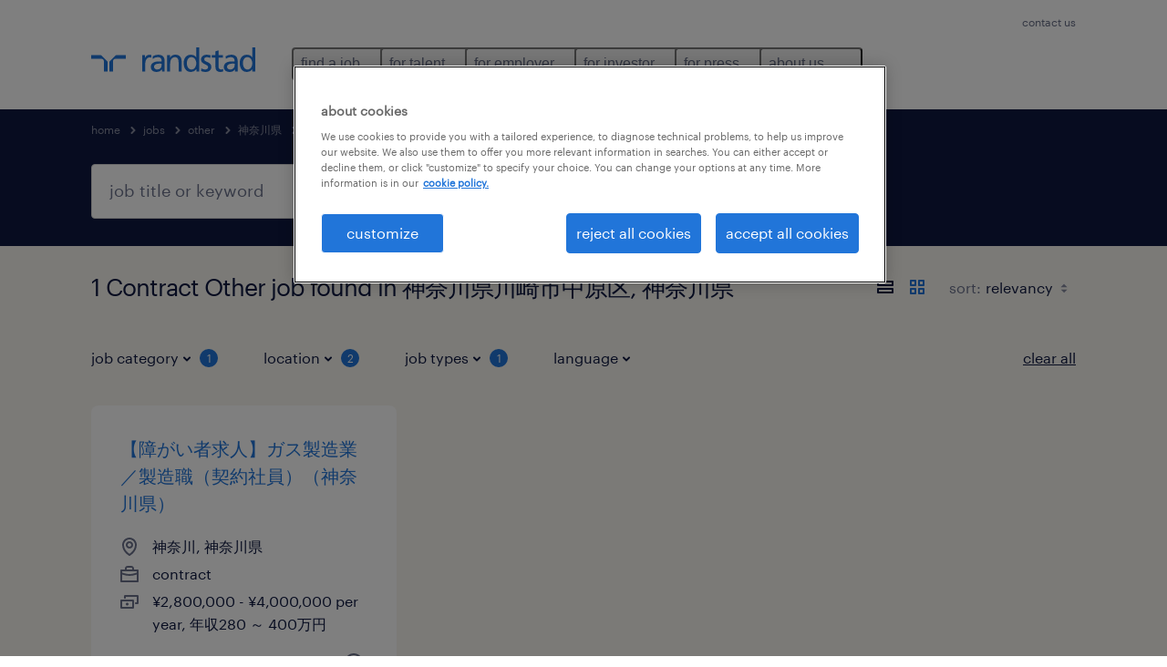

--- FILE ---
content_type: text/css; charset=UTF-8
request_url: https://www.randstad.com/search-app/rel/assets/css/themes/randstad.css?v=1768319970845
body_size: 4314
content:
/* ==========================================================================
   Primitives and non-theme dependant variables
   ========================================================================== */
[data-rel-theme] {
  --color-alpha-crimson-10: #e00f0f1a;
  --color-alpha-eucalyptus-10: #257f561a;
  --color-alpha-grey-10: #d7d7d71a;
  --color-alpha-grey-30: #d7d7d74d;
  --color-alpha-imperial-red-30: #e954544d;
  --color-alpha-mantis-30: #74c3654d;
  --color-alpha-mariner-10: #2175d91a;
  --color-alpha-mariner-30: #2175d94d;
  --color-alpha-mariner-5: #2175d90d;
  --color-alpha-mariner-70: #2175d9b2;
  --color-alpha-white-10: #ffffff1a;
  --color-alpha-white-20: #ffffff33;
  --color-alpha-white-30: #ffffff4d;
  --color-alpha-white-50: #ffffff80;
  --color-alpha-white-70: #ffffffb2;
  --color-alpha-zodiac-blue-10: #0f19411a;
  --color-alpha-zodiac-blue-30: #0f19414d;
  --color-alpha-zodiac-blue-5: #0f19410d;
  --color-alpha-zodiac-blue-70: #0f1941b2;
  --color-aqua-400: #99ffff;
  --color-aqua-600: #00cccc;
  --color-aqua-default: #00ffff;
  --color-black-default: #000000;
  --color-california-50: #fff8e7;
  --color-california-700: #8c6409;
  --color-california-default: #ffb511;
  --color-carribean-green-default: #00c686;
  --color-chartreuse-400: #f0ff66;
  --color-chartreuse-600: #b8cc00;
  --color-chartreuse-default: #e6ff00;
  --color-cinnabar-default: #e74536;
  --color-crimson-25: #fdf3f3;
  --color-crimson-default: #e00f0f;
  --color-eucalyptus-25: #f4f9f7;
  --color-eucalyptus-default: #257f56;
  --color-grey-100: #f7f7f7;
  --color-grey-200: #efefef;
  --color-grey-600: #979797;
  --color-grey-default: #d7d7d7;
  --color-hippie-blue-200: #e1edf0;
  --color-hippie-blue-300: #c3dbe1;
  --color-hippie-blue-400: #a4c8d1;
  --color-hippie-blue-600: #466c85;
  --color-hippie-blue-700: #344f6e;
  --color-hippie-blue-800: #233357;
  --color-hippie-blue-default: #68a4b3;
  --color-imperial-red-default: #e95454;
  --color-mantis-50: #f1f9f0;
  --color-mantis-default: #74c365;
  --color-mariner-100: #d3e2f7;
  --color-mariner-200: #a6c8f0;
  --color-mariner-300: #7aace8;
  --color-mariner-400: #4e91e1;
  --color-mariner-50: #e8f1fb;
  --color-mariner-600: #175197;
  --color-mariner-700: #124077;
  --color-mariner-800: #0d2f57;
  --color-mariner-accessible: #1e6bc7;
  --color-mariner-default: #2175d9;
  --color-purple-default: #8800b9;
  --color-science-blue-400: #336de6;
  --color-science-blue-600: #003ab3;
  --color-science-blue-default: #0049e0;
  --color-spring-wood-200: #fcfbf9;
  --color-spring-wood-600: #dedcd8;
  --color-spring-wood-default: #f7f5f0;
  --color-sun-default: #ffb511;
  --color-white-default: #ffffff;
  --color-zodiac-blue-100: #cfd1d9;
  --color-zodiac-blue-200: #9fa3b3;
  --color-zodiac-blue-300: #656c85;
  --color-zodiac-blue-400: #3e4767;
  --color-zodiac-blue-50: #e7e8ec;
  --color-zodiac-blue-600: #0a1029;
  --color-zodiac-blue-700: #080e24;
  --color-zodiac-blue-800: #060a1a;
  --color-zodiac-blue-900: #040610;
  --color-zodiac-blue-default: #0f1941;

  /* string */
  --text-font-default: Graphik, Tahoma, sans-serif;
  --text-font-weight-default: 400;

  /* spacing */
  --spacing-01: 4px;
  --spacing-02: 8px;
  --spacing-03: 12px;
  --spacing-04: 16px;
  --spacing-06: 24px;
  --spacing-08: 32px;
  --spacing-10: 40px;
  --spacing-12: 48px;
  --spacing-16: 64px;
  --spacing-20: 80px;
  --spacing-24: 96px;
  --spacing-32: 128px;
  --spacing-desktop-viewport-margin: 180px;

  /* radius */
  --radius-01: 4px;
  --radius-02: 8px;
  --radius-03: 12px;
  --radius-full: 999px;

  /* typography */
  --text-heading-2xl-letter-spacing: -4px;
  --text-heading-2xl-line-height: 80px;
  --text-heading-2xl-size: 80px;
  --text-heading-2xs-letter-spacing: 0px;
  --text-heading-2xs-size: 18px;
  --text-heading-2xs-line-height: 24px;
  --text-heading-lg-letter-spacing: -2px;
  --text-heading-lg-size: 40px;
  --text-heading-lg-line-height: 48px;
  --text-heading-md-letter-spacing: -1px;
  --text-heading-md-size: 32px;
  --text-heading-md-line-height: 36px;
  --text-heading-sm-letter-spacing: -1px;
  --text-heading-sm-size: 24px;
  --text-heading-sm-line-height: 32px;
  --text-heading-xl-letter-spacing: -3px;
  --text-heading-xl-size: 60px;
  --text-heading-xl-line-height: 64px;
  --text-heading-xs-letter-spacing: 0px;
  --text-heading-xs-size: 20px;
  --text-heading-xs-line-height: 24px;
  --text-paragraph-default-letter-spacing: 0px;
  --text-paragraph-default-size: 18px;
  --text-paragraph-default-line-height: 32px;
  --text-paragraph-lg-letter-spacing: 0px;
  --text-paragraph-lg-size: 20px;
  --text-paragraph-lg-line-height: 24px;
  --text-paragraph-md-letter-spacing: 0px;
  --text-paragraph-md-size: 16px;
  --text-paragraph-md-line-height: 24px;
  --text-paragraph-sm-letter-spacing: 0px;
  --text-paragraph-sm-size: 14px;
  --text-paragraph-sm-line-height: 24px;
  --text-paragraph-xs-letter-spacing: 0px;
  --text-paragraph-xs-size: 12px;
  --text-paragraph-xs-line-height: 16px;
  --text-heading-2xl-font: var(--text-font-default);
  --text-heading-2xl-font-weight: var(--text-font-weight-default);
  --text-heading-2xs-font: var(--text-font-default);
  --text-heading-2xs-font-weight: var(--text-font-weight-default);
  --text-heading-lg-font: var(--text-font-default);
  --text-heading-lg-font-weight: var(--text-font-weight-default);
  --text-heading-md-font: var(--text-font-default);
  --text-heading-md-font-weight: var(--text-font-weight-default);
  --text-heading-sm-font: var(--text-font-default);
  --text-heading-sm-font-weight: var(--text-font-weight-default);
  --text-heading-xl-font: var(--text-font-default);
  --text-heading-xl-font-weight: var(--text-font-weight-default);
  --text-heading-xs-font: var(--text-font-default);
  --text-heading-xs-font-weight: var(--text-font-weight-default);
  --text-paragraph-default-font: var(--text-font-default);
  --text-paragraph-default-font-weight: var(--text-font-weight-default);
  --text-paragraph-lg-font: var(--text-font-default);
  --text-paragraph-lg-font-weight: var(--text-font-weight-default);
  --text-paragraph-md-font: var(--text-font-default);
  --text-paragraph-md-font-weight: var(--text-font-weight-default);
  --text-paragraph-sm-font: var(--text-font-default);
  --text-paragraph-sm-font-weight: var(--text-font-weight-default);
  --text-paragraph-xs-font: var(--text-font-default);
  --text-paragraph-xs-font-weight: var(--text-font-weight-default);

  /* components - REL */

  /* mega menu */
  --c_megamenu-logo-height: 20px;
  --c_megamenu-logo-height-lg: 27px;
  --c_megamenu-logo-width: 127px;
  --c_megamenu-logo-width-lg: 180px;
  --c_megamenu-l2-max-width-lg: 180px;
  --c_megamenu-myenv-btn-max-width: 200px;

  /* components - Orbit */

  --components-button-height-loader-container: 32px;
  --components-button-padding-lg-bottom: var(--spacing-03);
  --components-button-padding-lg-top: var(--spacing-03);
  --components-button-padding-lg-left: var(--spacing-06);
  --components-button-padding-lg-right: var(--spacing-06);
  --components-button-padding-md-bottom: var(--spacing-01);
  --components-button-padding-md-top: var(--spacing-01);
  --components-button-padding-md-left: var(--spacing-03);
  --components-button-padding-md-right: var(--spacing-03);
  --components-button-rounded-default: var(--radius-01);
  --components-button-rounded-focus: 7px;
  --components-button-shadow-y-hover: 0px;
  --components-button-shadow-y-idle: 0px;
  --components-button-shadow-y-pressed: 0px;
  --components-button-typography-letter-spacing: 0px;
  --components-button-typography-size: 18px;
  --components-button-typography-line-height: 32px;
  --components-forms-height-input-min: 56px;
  --components-forms-padding-input-top-bottom: var(--spacing-02);
  --components-forms-padding-input-left-right: var(--spacing-04);
  --effect-shadow-spread: 4px;
  /* string */
  --components-button-typography-font: var(--text-font-default);
  --components-button-typography-font-weight: var(--text-font-weight-default);
  --components-forms-size-checkbon-icon: 20;
  --system-brand: Randstad;
}

/* ==========================================================================
   Theme 'light default'
   ========================================================================== */
[data-rel-theme='light-default'] {
  /* Orbit Styleguide
   ========================================================================== */
  --background-default: var(--color-white-default);
  --background-container-01: var(--color-mariner-default);
  --background-container-02: var(--color-zodiac-blue-default);
  --background-container-03: var(--color-spring-wood-default);
  --background-container-04: var(--color-mariner-100);
  --background-feedback-error: var(--color-crimson-default);
  --background-feedback-error-inverse: var(--color-crimson-25);
  --background-feedback-info: var(--color-mariner-default);
  --background-feedback-info-inverse: var(--color-mariner-50);
  --background-feedback-success: var(--color-eucalyptus-default);
  --background-feedback-success-inverse: var(--color-eucalyptus-25);
  --background-feedback-warning: var(--color-california-default);
  --background-feedback-warning-inverse: var(--color-california-50);
  --border-accent: var(--color-zodiac-blue-default);
  --border-bg-error-inverse: var(--color-crimson-default);
  --border-bg-info-inverse: var(--color-mariner-default);
  --border-bg-success-inverse: var(--color-eucalyptus-default);
  --border-bg-warning-inverse: var(--color-california-default);
  --border-default: var(--color-grey-default);
  --border-link-focus-ring: var(--color-mariner-default);
  --icon-on-bg-container-01: var(--color-white-default);
  --icon-on-bg-container-01-accent: var(--color-zodiac-blue-default);
  --icon-on-bg-container-02: var(--color-white-default);
  --icon-on-bg-container-02-accent: var(--color-aqua-default);
  --icon-on-bg-container-03: var(--color-zodiac-blue-default);
  --icon-on-bg-container-03-accent: var(--color-zodiac-blue-default);
  --icon-on-bg-container-04: var(--color-zodiac-blue-default);
  --icon-on-bg-container-04-accent: var(--color-mariner-default);
  --icon-on-bg-default-accent: var(--color-mariner-default);
  --icon-on-bg-default-default: var(--color-zodiac-blue-default);
  --icon-on-bg-default-subtle: var(--color-zodiac-blue-300);
  --icon-on-bg-feedback-error: var(--color-white-default);
  --icon-on-bg-feedback-error-inverse: var(--color-crimson-default);
  --icon-on-bg-feedback-info: var(--color-white-default);
  --icon-on-bg-feedback-info-inverse: var(--color-mariner-default);
  --icon-on-bg-feedback-success: var(--color-white-default);
  --icon-on-bg-feedback-success-inverse: var(--color-eucalyptus-default);
  --icon-on-bg-feedback-warning: var(--color-zodiac-blue-default);
  --icon-on-bg-feedback-warning-inverse: var(--color-california-default);
  --text-on-bg-container-01: var(--color-white-default);
  --text-on-bg-container-01-accent: var(--color-black-default);
  --text-on-bg-container-02: var(--color-white-default);
  --text-on-bg-container-02-accent: var(--color-aqua-default);
  --text-on-bg-container-03: var(--color-zodiac-blue-default);
  --text-on-bg-container-03-accent: var(--color-zodiac-blue-default);
  --text-on-bg-container-03-subtle: var(--color-zodiac-blue-300);
  --text-on-bg-container-04: var(--color-zodiac-blue-default);
  --text-on-bg-container-04-accent: var(--color-zodiac-blue-default);
  --text-on-bg-default-accent: var(--color-mariner-default);
  --text-on-bg-default-default: var(--color-zodiac-blue-default);
  --text-on-bg-default-large-text: var(--color-mariner-default);
  --text-on-bg-default-link-hover: var(--color-mariner-600);
  --text-on-bg-default-link-idle: var(--color-mariner-default);
  --text-on-bg-default-link-pressed: var(--color-mariner-default);
  --text-on-bg-default-subtle: var(--color-zodiac-blue-300);
  --text-on-bg-feedback-error: var(--color-white-default);
  --text-on-bg-feedback-error-inverse: var(--color-zodiac-blue-default);
  --text-on-bg-feedback-error-inverse-accent: var(--color-crimson-default);
  --text-on-bg-feedback-info: var(--color-white-default);
  --text-on-bg-feedback-info-inverse: var(--color-zodiac-blue-default);
  --text-on-bg-feedback-info-inverse-accent: var(--color-mariner-default);
  --text-on-bg-feedback-success: var(--color-white-default);
  --text-on-bg-feedback-success-inverse: var(--color-zodiac-blue-default);
  --text-on-bg-feedback-success-inverse-accent: var(--color-eucalyptus-default);
  --text-on-bg-feedback-warning: var(--color-zodiac-blue-default);
  --text-on-bg-feedback-warning-inverse: var(--color-zodiac-blue-default);
  --text-on-bg-feedback-warning-inverse-accent: var(--color-california-700);

  /* Orbit Design Kit
   ========================================================================== */
  --bg-backdrop: var(--color-alpha-zodiac-blue-70);
  --bg-be-filled-active-idle: var(--color-mariner-default);
  --bg-be-filled-active-idle-variant: var(--color-zodiac-blue-default);
  --bg-be-filled-unactive-idle: var(--color-grey-default);
  --bg-primary-disabled: var(--color-grey-default);
  --bg-primary-focus: var(--color-mariner-default);
  --bg-primary-hover: var(--color-mariner-600);
  --bg-primary-idle: var(--color-mariner-default);
  --bg-primary-pressed: var(--color-mariner-700);
  --bg-secondary-disabled: var(--color-grey-default);
  --bg-secondary-focus: #1e6bc700;
  --bg-secondary-hover: var(--color-mariner-default);
  --bg-secondary-idle: #1e6bc700;
  --bg-secondary-pressed: var(--color-mariner-600);
  --bg-tertiary-disabled: #d7d7d700;
  --bg-tertiary-focus: #1e6bc700;
  --bg-tertiary-hover: var(--color-alpha-mariner-5);
  --bg-tertiary-idle: #1e6bc700;
  --bg-tertiary-pressed: var(--color-alpha-mariner-10);
  --bg-trigger-active: var(--color-alpha-zodiac-blue-10);
  --bg-trigger-disabled: var(--color-alpha-zodiac-blue-5);
  --bg-trigger-focus: #0f194100;
  --bg-trigger-hover: var(--color-alpha-zodiac-blue-5);
  --bg-trigger-idle: #0f194100;
  --bg-trigger-pressed: var(--color-alpha-zodiac-blue-10);
  --border-be-filled-active-hover: var(--color-mariner-default);
  --border-be-filled-unactive-hover: var(--color-mariner-default);
  --border-be-filled-unactive-idle: var(--color-grey-default);
  --border-primary-focus-ring: var(--color-mariner-default);
  --border-secondary-disabled: var(--color-grey-default);
  --border-secondary-focus: var(--color-mariner-default);
  --border-secondary-focus-ring: var(--color-mariner-default);
  --border-secondary-hover: var(--color-mariner-default);
  --border-secondary-idle: var(--color-mariner-default);
  --border-secondary-pressed: var(--color-mariner-600);
  --border-tertiary-focus-ring: var(--color-mariner-default);
  --border-trigger-active: var(--color-zodiac-blue-default);
  --border-trigger-disabled: var(--color-grey-default);
  --border-trigger-focus: var(--color-zodiac-blue-default);
  --border-trigger-focus-ring: var(--color-mariner-default);
  --border-trigger-hover: var(--color-zodiac-blue-default);
  --border-trigger-idle: var(--color-zodiac-blue-400);
  --border-trigger-pressed: var(--color-zodiac-blue-default);
  --components-button-shadow-shadow-primary: #ffffff00;
  --components-button-shadow-shadow-secondary: #ffffff00;
  --components-button-shadow-shadow-tertiary: #ffffff00;
  --components-favourite-active: var(--color-imperial-red-default);
  --components-forms-bg-error-message: var(--color-crimson-25);
  --components-forms-bg-input-default: var(--color-white-default);
  --components-forms-bg-input-disabled: var(--color-grey-200);
  --components-forms-bg-input-input-filled: var(--color-mariner-accessible);
  --components-forms-bg-input-input-filled-error: var(--color-crimson-default);
  --components-forms-bg-input-list-hover: var(--color-alpha-zodiac-blue-10);
  --components-forms-bg-picker-active: var(--color-mariner-default);
  --components-forms-bg-picker-default: var(--color-grey-200);
  --components-forms-border-input-default: var(--color-grey-default);
  --components-forms-border-input-disabled: var(--color-grey-200);
  --components-forms-border-input-divider: var(--color-grey-default);
  --components-forms-border-input-error: var(--color-crimson-default);
  --components-forms-border-input-focus-ring: var(--color-mariner-default);
  --components-forms-border-input-success: var(--color-eucalyptus-default);
  --components-forms-border-picker-default: var(--color-grey-default);
  --components-forms-border-picker-text-hover: var(--color-mariner-default);
  --components-forms-icon-on-bg-input-accent: var(--color-mariner-default);
  --components-forms-icon-on-bg-input-disabled: var(--color-grey-600);
  --components-forms-icon-on-bg-input-filled: var(--color-white-default);
  --components-forms-icon-on-bg-input-filled-error: var(--color-white-default);
  --components-forms-icon-on-bg-input-icon-button: var(--color-mariner-default);
  --components-forms-icon-on-bg-input-user-search: var(--color-mariner-default);
  --components-forms-icon-on-bg-picker-accent: var(--color-mariner-default);
  --components-forms-icon-on-bg-picker-icon-button: var(
    --color-mariner-default
  );
  --components-forms-text-on-bg-default-error: var(--color-crimson-default);
  --components-forms-text-on-bg-error-message-text: var(
    --color-crimson-default
  );
  --components-forms-text-on-bg-input-accent: var(--color-mariner-default);
  --components-forms-text-on-bg-input-disabled: var(--color-grey-600);
  --components-forms-text-on-bg-input-error: var(--color-crimson-default);
  --components-forms-text-on-bg-input-placeholder: var(--color-zodiac-blue-300);
  --components-forms-text-on-bg-input-success: var(--color-eucalyptus-default);
  --components-forms-text-on-bg-input-user-input: var(
    --color-zodiac-blue-default
  );
  --components-forms-text-on-bg-input-user-search: var(--color-mariner-default);
  --components-forms-text-on-bg-picker-active: var(--color-white-default);
  --components-forms-text-on-bg-picker-current: var(--color-mariner-default);
  --components-forms-text-on-bg-picker-default: var(
    --color-zodiac-blue-default
  );
  --components-forms-text-on-bg-picker-disabled: var(--color-grey-600);
  --components-forms-text-on-bg-picker-icon-button: var(
    --color-mariner-default
  );
  --components-forms-text-on-bg-picker-link-idle: var(--color-mariner-default);
  --components-forms-text-on-bg-picker-subtle: var(--color-zodiac-blue-300);
  --components-logo-default: var(--color-mariner-default);
  --components-megamenu-desktop-vertical-divider: var(--color-grey-200);
  --components-megamenu-mobile-action-icon: var(--color-zodiac-blue-300);
  --components-modal-backdrop: var(--color-alpha-zodiac-blue-30);
  --components-slider-bg-range-dot: var(--color-mariner-default);
  --components-slider-bg-range-line: var(--color-mariner-default);
  --components-slider-bg-tooltip: var(--color-mariner-50);
  --components-slider-border-focus-ring: var(--color-mariner-default);
  --components-slider-text-on-bg-tooltip: var(--color-zodiac-blue-default);
  --effect-shadow-focus-default: var(--color-alpha-zodiac-blue-10);
  --effect-shadow-focus-error: var(--color-alpha-crimson-10);
  --effect-shadow-focus-success: var(--color-alpha-eucalyptus-10);
  --effect-shadow-hover-default: var(--color-alpha-zodiac-blue-10);
  --effect-shadow-hover-error: var(--color-alpha-crimson-10);
  --effect-shadow-hover-success: var(--color-alpha-eucalyptus-10);
  --icon-on-bg-primary-disabled: var(--color-grey-600);
  --icon-on-bg-primary-focus: var(--color-white-default);
  --icon-on-bg-primary-hover: var(--color-white-default);
  --icon-on-bg-primary-idle: var(--color-white-default);
  --icon-on-bg-primary-pressed: var(--color-white-default);
  --icon-on-bg-secondary-disabled: var(--color-grey-600);
  --icon-on-bg-secondary-focus: var(--color-mariner-accessible);
  --icon-on-bg-secondary-hover: var(--color-white-default);
  --icon-on-bg-secondary-idle: var(--color-mariner-accessible);
  --icon-on-bg-secondary-pressed: var(--color-white-default);
  --icon-on-bg-tertiary-disabled: var(--color-grey-default);
  --icon-on-bg-tertiary-focus: var(--color-mariner-accessible);
  --icon-on-bg-tertiary-hover: var(--color-mariner-accessible);
  --icon-on-bg-tertiary-idle: var(--color-mariner-accessible);
  --icon-on-bg-tertiary-pressed: var(--color-mariner-accessible);
  --icon-on-bg-trigger-active: var(--color-mariner-default);
  --icon-on-bg-trigger-active-variant: var(--color-zodiac-blue-default);
  --icon-on-bg-trigger-disabled: var(--color-grey-600);
  --icon-on-bg-trigger-focus: var(--color-zodiac-blue-default);
  --icon-on-bg-trigger-hover: var(--color-zodiac-blue-default);
  --icon-on-bg-trigger-idle: var(--color-zodiac-blue-300);
  --icon-on-bg-trigger-idle-variant: var(--color-zodiac-blue-default);
  --icon-on-bg-trigger-pressed: var(--color-zodiac-blue-default);
  --on-bg-primary-disabled: var(--color-grey-600);
  --on-bg-primary-focus: var(--color-white-default);
  --on-bg-primary-hover: var(--color-white-default);
  --on-bg-primary-idle: var(--color-white-default);
  --on-bg-primary-pressed: var(--color-white-default);
  --on-bg-secondary-disabled: var(--color-grey-600);
  --on-bg-secondary-focus: var(--color-mariner-accessible);
  --on-bg-secondary-hover: var(--color-white-default);
  --on-bg-secondary-idle: var(--color-mariner-accessible);
  --on-bg-secondary-pressed: var(--color-white-default);
  --on-bg-tertiary-disabled: var(--color-grey-default);
  --on-bg-tertiary-focus: var(--color-mariner-accessible);
  --on-bg-tertiary-hover: var(--color-mariner-accessible);
  --on-bg-tertiary-idle: var(--color-mariner-accessible);
  --on-bg-tertiary-pressed: var(--color-mariner-accessible);
  --on-bg-trigger-active: var(--color-mariner-default);
  --on-bg-trigger-active-variant: var(--color-zodiac-blue-default);
  --on-bg-trigger-disabled: var(--color-grey-600);
  --on-bg-trigger-focus: var(--color-zodiac-blue-default);
  --on-bg-trigger-hover: var(--color-zodiac-blue-default);
  --on-bg-trigger-idle: var(--color-zodiac-blue-300);
  --on-bg-trigger-idle-variant: var(--color-zodiac-blue-default);
  --on-bg-trigger-pressed: var(--color-zodiac-blue-default);
}
/* ==========================================================================
   Theme 'dark default'
   ========================================================================== */
[data-rel-theme='dark-default'] {
  /* Orbit Styleguide
   ========================================================================== */
  --background-default: var(--color-mariner-default);
  --background-container-01: var(--color-white-default);
  --background-container-02: var(--color-spring-wood-default);
  --background-container-03: var(--color-zodiac-blue-default);
  --background-container-04: var(--color-mariner-600);
  --background-feedback-error: var(--color-imperial-red-default);
  --background-feedback-error-inverse: var(--color-crimson-25);
  --background-feedback-info: var(--color-mariner-600);
  --background-feedback-info-inverse: var(--color-mariner-50);
  --background-feedback-success: var(--color-mantis-default);
  --background-feedback-success-inverse: var(--color-mantis-50);
  --background-feedback-warning: var(--color-california-default);
  --background-feedback-warning-inverse: var(--color-california-50);
  --border-accent: var(--color-white-default);
  --border-bg-error-inverse: var(--color-imperial-red-default);
  --border-bg-info-inverse: var(--color-mariner-600);
  --border-bg-success-inverse: var(--color-mantis-default);
  --border-bg-warning-inverse: var(--color-california-default);
  --border-default: var(--color-alpha-white-30);
  --border-link-focus-ring: var(--color-white-default);
  --icon-on-bg-container-01: var(--color-zodiac-blue-default);
  --icon-on-bg-container-01-accent: var(--color-mariner-default);
  --icon-on-bg-container-02: var(--color-zodiac-blue-default);
  --icon-on-bg-container-02-accent: var(--color-zodiac-blue-default);
  --icon-on-bg-container-03: var(--color-white-default);
  --icon-on-bg-container-03-accent: var(--color-aqua-default);
  --icon-on-bg-container-04: var(--color-white-default);
  --icon-on-bg-container-04-accent: var(--color-white-default);
  --icon-on-bg-default-accent: var(--color-aqua-default);
  --icon-on-bg-default-default: var(--color-white-default);
  --icon-on-bg-default-subtle: var(--color-alpha-white-70);
  --icon-on-bg-feedback-error: var(--color-zodiac-blue-default);
  --icon-on-bg-feedback-error-inverse: var(--color-crimson-default);
  --icon-on-bg-feedback-info: var(--color-white-default);
  --icon-on-bg-feedback-info-inverse: var(--color-mariner-default);
  --icon-on-bg-feedback-success: var(--color-zodiac-blue-default);
  --icon-on-bg-feedback-success-inverse: var(--color-eucalyptus-default);
  --icon-on-bg-feedback-warning: var(--color-zodiac-blue-default);
  --icon-on-bg-feedback-warning-inverse: var(--color-california-default);
  --text-on-bg-container-01: var(--color-zodiac-blue-default);
  --text-on-bg-container-01-accent: var(--color-mariner-default);
  --text-on-bg-container-02: var(--color-zodiac-blue-default);
  --text-on-bg-container-02-accent: var(--color-zodiac-blue-default);
  --text-on-bg-container-03: var(--color-white-default);
  --text-on-bg-container-03-accent: var(--color-aqua-default);
  --text-on-bg-container-03-subtle: var(--color-alpha-white-70);
  --text-on-bg-container-04: var(--color-white-default);
  --text-on-bg-container-04-accent: var(--color-white-default);
  --text-on-bg-default-accent: var(--color-black-default);
  --text-on-bg-default-default: var(--color-white-default);
  --text-on-bg-default-large-text: var(--color-aqua-default);
  --text-on-bg-default-link-hover: var(--color-white-default);
  --text-on-bg-default-link-idle: var(--color-white-default);
  --text-on-bg-default-link-pressed: var(--color-white-default);
  --text-on-bg-default-subtle: var(--color-white-default);
  --text-on-bg-feedback-error: var(--color-zodiac-blue-default);
  --text-on-bg-feedback-error-inverse: var(--color-zodiac-blue-default);
  --text-on-bg-feedback-error-inverse-accent: var(--color-crimson-default);
  --text-on-bg-feedback-info: var(--color-white-default);
  --text-on-bg-feedback-info-inverse: var(--color-zodiac-blue-default);
  --text-on-bg-feedback-info-inverse-accent: var(--color-mariner-default);
  --text-on-bg-feedback-success: var(--color-zodiac-blue-default);
  --text-on-bg-feedback-success-inverse: var(--color-zodiac-blue-default);
  --text-on-bg-feedback-success-inverse-accent: var(--color-eucalyptus-default);
  --text-on-bg-feedback-warning: var(--color-zodiac-blue-default);
  --text-on-bg-feedback-warning-inverse: var(--color-zodiac-blue-default);
  --text-on-bg-feedback-warning-inverse-accent: var(--color-california-700);

  /* Orbit Design Kit
   ========================================================================== */
  --bg-backdrop: var(--color-alpha-zodiac-blue-70);
  --bg-be-filled-active-idle: var(--color-white-default);
  --bg-be-filled-active-idle-variant: var(--color-white-default);
  --bg-be-filled-unactive-idle: var(--color-alpha-white-30);
  --bg-primary-disabled: var(--color-alpha-zodiac-blue-5);
  --bg-primary-focus: var(--color-zodiac-blue-default);
  --bg-primary-hover: var(--color-alpha-zodiac-blue-70);
  --bg-primary-idle: var(--color-zodiac-blue-default);
  --bg-primary-pressed: var(--color-zodiac-blue-600);
  --bg-secondary-disabled: var(--color-alpha-zodiac-blue-5);
  --bg-secondary-focus: #ffffff00;
  --bg-secondary-hover: var(--color-zodiac-blue-default);
  --bg-secondary-idle: #ffffff00;
  --bg-secondary-pressed: var(--color-zodiac-blue-600);
  --bg-tertiary-disabled: #0f194100;
  --bg-tertiary-focus: #ffffff00;
  --bg-tertiary-hover: var(--color-alpha-zodiac-blue-30);
  --bg-tertiary-idle: #ffffff00;
  --bg-tertiary-pressed: var(--color-alpha-zodiac-blue-70);
  --bg-trigger-active: var(--color-alpha-white-20);
  --bg-trigger-disabled: var(--color-alpha-zodiac-blue-5);
  --bg-trigger-focus: #ffffff00;
  --bg-trigger-hover: var(--color-alpha-white-30);
  --bg-trigger-idle: #ffffff00;
  --bg-trigger-pressed: var(--color-alpha-white-20);
  --border-be-filled-active-hover: var(--color-white-default);
  --border-be-filled-unactive-hover: var(--color-white-default);
  --border-be-filled-unactive-idle: var(--color-alpha-white-30);
  --border-primary-focus-ring: var(--color-zodiac-blue-default);
  --border-secondary-disabled: var(--color-alpha-white-20);
  --border-secondary-focus: var(--color-white-default);
  --border-secondary-focus-ring: var(--color-white-default);
  --border-secondary-hover: var(--color-zodiac-blue-default);
  --border-secondary-idle: var(--color-white-default);
  --border-secondary-pressed: var(--color-zodiac-blue-600);
  --border-tertiary-focus-ring: var(--color-white-default);
  --border-trigger-active: var(--color-white-default);
  --border-trigger-disabled: var(--color-alpha-white-20);
  --border-trigger-focus: var(--color-white-default);
  --border-trigger-focus-ring: var(--color-white-default);
  --border-trigger-hover: var(--color-white-default);
  --border-trigger-idle: var(--color-white-default);
  --border-trigger-pressed: var(--color-white-default);
  --components-button-shadow-shadow-primary: #ffffff00;
  --components-button-shadow-shadow-secondary: #ffffff00;
  --components-button-shadow-shadow-tertiary: #ffffff00;
  --components-favourite-active: var(--color-imperial-red-default);
  --components-forms-bg-error-message: var(--color-crimson-25);
  --components-forms-bg-input-default: var(--color-white-default);
  --components-forms-bg-input-disabled: var(--color-grey-200);
  --components-forms-bg-input-input-filled: var(--color-white-default);
  --components-forms-bg-input-input-filled-error: var(
    --color-imperial-red-default
  );
  --components-forms-bg-input-list-hover: var(--color-alpha-zodiac-blue-10);
  --components-forms-bg-picker-active: var(--color-mariner-default);
  --components-forms-bg-picker-default: var(--color-grey-200);
  --components-forms-border-input-default: var(--color-white-default);
  --components-forms-border-input-disabled: var(--color-grey-200);
  --components-forms-border-input-divider: var(--color-grey-default);
  --components-forms-border-input-error: var(--color-imperial-red-default);
  --components-forms-border-input-focus-ring: var(--color-white-default);
  --components-forms-border-input-success: var(--color-mantis-default);
  --components-forms-border-picker-default: var(--color-grey-default);
  --components-forms-border-picker-text-hover: var(--color-mariner-default);
  --components-forms-icon-on-bg-input-accent: var(--color-mariner-default);
  --components-forms-icon-on-bg-input-disabled: var(--color-grey-600);
  --components-forms-icon-on-bg-input-filled: var(--color-mariner-default);
  --components-forms-icon-on-bg-input-filled-error: var(--color-white-default);
  --components-forms-icon-on-bg-input-icon-button: var(--color-mariner-default);
  --components-forms-icon-on-bg-input-user-search: var(--color-mariner-default);
  --components-forms-icon-on-bg-picker-accent: var(--color-mariner-default);
  --components-forms-icon-on-bg-picker-icon-button: var(
    --color-mariner-default
  );
  --components-forms-text-on-bg-default-error: var(--color-white-default);
  --components-forms-text-on-bg-error-message-text: var(
    --color-crimson-default
  );
  --components-forms-text-on-bg-input-accent: var(--color-mariner-default);
  --components-forms-text-on-bg-input-disabled: var(--color-grey-600);
  --components-forms-text-on-bg-input-error: var(--color-crimson-default);
  --components-forms-text-on-bg-input-placeholder: var(--color-zodiac-blue-300);
  --components-forms-text-on-bg-input-success: var(--color-eucalyptus-default);
  --components-forms-text-on-bg-input-user-input: var(
    --color-zodiac-blue-default
  );
  --components-forms-text-on-bg-input-user-search: var(--color-mariner-default);
  --components-forms-text-on-bg-picker-active: var(--color-white-default);
  --components-forms-text-on-bg-picker-current: var(--color-mariner-default);
  --components-forms-text-on-bg-picker-default: var(
    --color-zodiac-blue-default
  );
  --components-forms-text-on-bg-picker-disabled: var(--color-grey-600);
  --components-forms-text-on-bg-picker-icon-button: var(
    --color-mariner-default
  );
  --components-forms-text-on-bg-picker-link-idle: var(--color-mariner-default);
  --components-forms-text-on-bg-picker-subtle: var(--color-zodiac-blue-300);
  --components-logo-default: var(--color-white-default);
  --components-megamenu-desktop-vertical-divider: var(--color-alpha-white-20);
  --components-megamenu-mobile-action-icon: var(--color-white-default);
  --components-modal-backdrop: var(--color-alpha-zodiac-blue-30);
  --components-slider-bg-range-dot: var(--color-white-default);
  --components-slider-bg-range-line: var(--color-white-default);
  --components-slider-bg-tooltip: var(--color-white-default);
  --components-slider-border-focus-ring: var(--color-white-default);
  --components-slider-text-on-bg-tooltip: var(--color-zodiac-blue-default);
  --effect-shadow-focus-default: var(--color-alpha-white-30);
  --effect-shadow-focus-error: var(--color-alpha-imperial-red-30);
  --effect-shadow-focus-success: var(--color-alpha-mantis-30);
  --effect-shadow-hover-default: var(--color-alpha-white-30);
  --effect-shadow-hover-error: var(--color-alpha-imperial-red-30);
  --effect-shadow-hover-success: var(--color-alpha-mantis-30);
  --icon-on-bg-primary-disabled: var(--color-alpha-white-50);
  --icon-on-bg-primary-focus: var(--color-white-default);
  --icon-on-bg-primary-hover: var(--color-white-default);
  --icon-on-bg-primary-idle: var(--color-white-default);
  --icon-on-bg-primary-pressed: var(--color-white-default);
  --icon-on-bg-secondary-disabled: var(--color-alpha-white-50);
  --icon-on-bg-secondary-focus: var(--color-white-default);
  --icon-on-bg-secondary-hover: var(--color-white-default);
  --icon-on-bg-secondary-idle: var(--color-white-default);
  --icon-on-bg-secondary-pressed: var(--color-white-default);
  --icon-on-bg-tertiary-disabled: var(--color-alpha-white-50);
  --icon-on-bg-tertiary-focus: var(--color-white-default);
  --icon-on-bg-tertiary-hover: var(--color-white-default);
  --icon-on-bg-tertiary-idle: var(--color-white-default);
  --icon-on-bg-tertiary-pressed: var(--color-white-default);
  --icon-on-bg-trigger-active: var(--color-zodiac-blue-800);
  --icon-on-bg-trigger-active-variant: var(--color-white-default);
  --icon-on-bg-trigger-disabled: var(--color-alpha-white-50);
  --icon-on-bg-trigger-focus: var(--color-white-default);
  --icon-on-bg-trigger-hover: var(--color-white-default);
  --icon-on-bg-trigger-idle: var(--color-white-default);
  --icon-on-bg-trigger-idle-variant: var(--color-white-default);
  --icon-on-bg-trigger-pressed: var(--color-white-default);
  --on-bg-primary-disabled: var(--color-alpha-white-50);
  --on-bg-primary-focus: var(--color-white-default);
  --on-bg-primary-hover: var(--color-white-default);
  --on-bg-primary-idle: var(--color-white-default);
  --on-bg-primary-pressed: var(--color-white-default);
  --on-bg-secondary-disabled: var(--color-alpha-white-50);
  --on-bg-secondary-focus: var(--color-white-default);
  --on-bg-secondary-hover: var(--color-white-default);
  --on-bg-secondary-idle: var(--color-white-default);
  --on-bg-secondary-pressed: var(--color-white-default);
  --on-bg-tertiary-disabled: var(--color-alpha-white-50);
  --on-bg-tertiary-focus: var(--color-white-default);
  --on-bg-tertiary-hover: var(--color-white-default);
  --on-bg-tertiary-idle: var(--color-white-default);
  --on-bg-tertiary-pressed: var(--color-white-default);
  --on-bg-trigger-active: var(--color-zodiac-blue-800);
  --on-bg-trigger-active-variant: var(--color-white-default);
  --on-bg-trigger-disabled: var(--color-alpha-white-50);
  --on-bg-trigger-focus: var(--color-white-default);
  --on-bg-trigger-hover: var(--color-white-default);
  --on-bg-trigger-idle: var(--color-white-default);
  --on-bg-trigger-idle-variant: var(--color-white-default);
  --on-bg-trigger-pressed: var(--color-white-default);
}
/* ==========================================================================
   Theme 'light variant'
   ========================================================================== */
[data-rel-theme='light-variant'] {
  /* Orbit Styleguide
   ========================================================================== */
  --background-default: var(--color-spring-wood-default);
  --background-container-01: var(--color-mariner-default);
  --background-container-02: var(--color-zodiac-blue-default);
  --background-container-03: var(--color-white-default);
  --background-container-04: var(--color-mariner-100);
  --background-feedback-error: var(--color-crimson-default);
  --background-feedback-error-inverse: var(--color-crimson-25);
  --background-feedback-info: var(--color-mariner-default);
  --background-feedback-info-inverse: var(--color-mariner-50);
  --background-feedback-success: var(--color-eucalyptus-default);
  --background-feedback-success-inverse: var(--color-eucalyptus-25);
  --background-feedback-warning: var(--color-california-default);
  --background-feedback-warning-inverse: var(--color-california-50);
  --border-accent: var(--color-zodiac-blue-default);
  --border-bg-error-inverse: var(--color-crimson-default);
  --border-bg-info-inverse: var(--color-mariner-default);
  --border-bg-success-inverse: var(--color-eucalyptus-default);
  --border-bg-warning-inverse: var(--color-california-default);
  --border-default: var(--color-grey-default);
  --border-link-focus-ring: var(--color-mariner-accessible);
  --icon-on-bg-container-01: var(--color-white-default);
  --icon-on-bg-container-01-accent: var(--color-zodiac-blue-default);
  --icon-on-bg-container-02: var(--color-white-default);
  --icon-on-bg-container-02-accent: var(--color-aqua-default);
  --icon-on-bg-container-03: var(--color-zodiac-blue-default);
  --icon-on-bg-container-03-accent: var(--color-mariner-accessible);
  --icon-on-bg-container-04: var(--color-zodiac-blue-default);
  --icon-on-bg-container-04-accent: var(--color-mariner-default);
  --icon-on-bg-default-accent: var(--color-mariner-default);
  --icon-on-bg-default-default: var(--color-zodiac-blue-default);
  --icon-on-bg-default-subtle: var(--color-zodiac-blue-300);
  --icon-on-bg-feedback-error: var(--color-white-default);
  --icon-on-bg-feedback-error-inverse: var(--color-crimson-default);
  --icon-on-bg-feedback-info: var(--color-white-default);
  --icon-on-bg-feedback-info-inverse: var(--color-mariner-default);
  --icon-on-bg-feedback-success: var(--color-white-default);
  --icon-on-bg-feedback-success-inverse: var(--color-eucalyptus-default);
  --icon-on-bg-feedback-warning: var(--color-zodiac-blue-default);
  --icon-on-bg-feedback-warning-inverse: var(--color-california-default);
  --text-on-bg-container-01: var(--color-white-default);
  --text-on-bg-container-01-accent: var(--color-black-default);
  --text-on-bg-container-02: var(--color-white-default);
  --text-on-bg-container-02-accent: var(--color-aqua-default);
  --text-on-bg-container-03: var(--color-zodiac-blue-default);
  --text-on-bg-container-03-accent: var(--color-mariner-accessible);
  --text-on-bg-container-03-subtle: var(--color-zodiac-blue-300);
  --text-on-bg-container-04: var(--color-zodiac-blue-default);
  --text-on-bg-container-04-accent: var(--color-zodiac-blue-default);
  --text-on-bg-default-accent: var(--color-zodiac-blue-default);
  --text-on-bg-default-default: var(--color-zodiac-blue-default);
  --text-on-bg-default-large-text: var(--color-mariner-default);
  --text-on-bg-default-link-hover: var(--color-mariner-700);
  --text-on-bg-default-link-idle: var(--color-mariner-accessible);
  --text-on-bg-default-link-pressed: var(--color-mariner-accessible);
  --text-on-bg-default-subtle: var(--color-zodiac-blue-300);
  --text-on-bg-feedback-error: var(--color-white-default);
  --text-on-bg-feedback-error-inverse: var(--color-zodiac-blue-default);
  --text-on-bg-feedback-error-inverse-accent: var(--color-crimson-default);
  --text-on-bg-feedback-info: var(--color-white-default);
  --text-on-bg-feedback-info-inverse: var(--color-zodiac-blue-default);
  --text-on-bg-feedback-info-inverse-accent: var(--color-mariner-default);
  --text-on-bg-feedback-success: var(--color-white-default);
  --text-on-bg-feedback-success-inverse: var(--color-zodiac-blue-default);
  --text-on-bg-feedback-success-inverse-accent: var(--color-eucalyptus-default);
  --text-on-bg-feedback-warning: var(--color-zodiac-blue-default);
  --text-on-bg-feedback-warning-inverse: var(--color-zodiac-blue-default);
  --text-on-bg-feedback-warning-inverse-accent: var(--color-california-700);

  /* Orbit Design Kit
   ========================================================================== */
  --bg-backdrop: var(--color-alpha-zodiac-blue-70);
  --bg-be-filled-active-idle: var(--color-mariner-accessible);
  --bg-be-filled-active-idle-variant: var(--color-zodiac-blue-default);
  --bg-be-filled-unactive-idle: var(--color-grey-default);
  --bg-primary-disabled: var(--color-grey-default);
  --bg-primary-focus: var(--color-mariner-default);
  --bg-primary-hover: var(--color-mariner-600);
  --bg-primary-idle: var(--color-mariner-default);
  --bg-primary-pressed: var(--color-mariner-700);
  --bg-secondary-disabled: var(--color-grey-default);
  --bg-secondary-focus: #1e6bc700;
  --bg-secondary-hover: var(--color-mariner-default);
  --bg-secondary-idle: #1e6bc700;
  --bg-secondary-pressed: var(--color-mariner-600);
  --bg-tertiary-disabled: #d7d7d700;
  --bg-tertiary-focus: #1e6bc700;
  --bg-tertiary-hover: var(--color-alpha-mariner-5);
  --bg-tertiary-idle: #1e6bc700;
  --bg-tertiary-pressed: var(--color-alpha-mariner-10);
  --bg-trigger-active: var(--color-alpha-zodiac-blue-10);
  --bg-trigger-disabled: var(--color-grey-default);
  --bg-trigger-focus: #0f194100;
  --bg-trigger-hover: var(--color-alpha-zodiac-blue-5);
  --bg-trigger-idle: #0f194100;
  --bg-trigger-pressed: var(--color-alpha-zodiac-blue-10);
  --border-be-filled-active-hover: var(--color-mariner-accessible);
  --border-be-filled-unactive-hover: var(--color-mariner-accessible);
  --border-be-filled-unactive-idle: var(--color-grey-default);
  --border-primary-focus-ring: var(--color-mariner-default);
  --border-secondary-disabled: var(--color-grey-default);
  --border-secondary-focus: var(--color-mariner-default);
  --border-secondary-focus-ring: var(--color-mariner-default);
  --border-secondary-hover: var(--color-mariner-default);
  --border-secondary-idle: var(--color-mariner-default);
  --border-secondary-pressed: var(--color-mariner-600);
  --border-tertiary-focus-ring: var(--color-mariner-default);
  --border-trigger-active: var(--color-zodiac-blue-default);
  --border-trigger-disabled: var(--color-grey-default);
  --border-trigger-focus: var(--color-zodiac-blue-default);
  --border-trigger-focus-ring: var(--color-mariner-default);
  --border-trigger-hover: var(--color-zodiac-blue-default);
  --border-trigger-idle: var(--color-zodiac-blue-400);
  --border-trigger-pressed: var(--color-zodiac-blue-default);
  --components-button-shadow-shadow-primary: #ffffff00;
  --components-button-shadow-shadow-secondary: #ffffff00;
  --components-button-shadow-shadow-tertiary: #ffffff00;
  --components-favourite-active: var(--color-imperial-red-default);
  --components-forms-bg-error-message: var(--color-crimson-25);
  --components-forms-bg-input-default: var(--color-white-default);
  --components-forms-bg-input-disabled: var(--color-grey-200);
  --components-forms-bg-input-input-filled: var(--color-mariner-accessible);
  --components-forms-bg-input-input-filled-error: var(--color-crimson-default);
  --components-forms-bg-input-list-hover: var(--color-alpha-zodiac-blue-10);
  --components-forms-bg-picker-active: var(--color-mariner-default);
  --components-forms-bg-picker-default: var(--color-grey-200);
  --components-forms-border-input-default: var(--color-grey-default);
  --components-forms-border-input-disabled: var(--color-grey-200);
  --components-forms-border-input-divider: var(--color-grey-default);
  --components-forms-border-input-error: var(--color-crimson-default);
  --components-forms-border-input-focus-ring: var(--color-mariner-default);
  --components-forms-border-input-success: var(--color-eucalyptus-default);
  --components-forms-border-picker-default: var(--color-grey-default);
  --components-forms-border-picker-text-hover: var(--color-mariner-default);
  --components-forms-icon-on-bg-input-accent: var(--color-mariner-default);
  --components-forms-icon-on-bg-input-disabled: var(--color-grey-600);
  --components-forms-icon-on-bg-input-filled: var(--color-white-default);
  --components-forms-icon-on-bg-input-filled-error: var(--color-white-default);
  --components-forms-icon-on-bg-input-icon-button: var(--color-mariner-default);
  --components-forms-icon-on-bg-input-user-search: var(--color-mariner-default);
  --components-forms-icon-on-bg-picker-accent: var(--color-mariner-default);
  --components-forms-icon-on-bg-picker-icon-button: var(
    --color-mariner-default
  );
  --components-forms-text-on-bg-default-error: var(--color-crimson-default);
  --components-forms-text-on-bg-error-message-text: var(
    --color-crimson-default
  );
  --components-forms-text-on-bg-input-accent: var(--color-mariner-default);
  --components-forms-text-on-bg-input-disabled: var(--color-grey-600);
  --components-forms-text-on-bg-input-error: var(--color-crimson-default);
  --components-forms-text-on-bg-input-placeholder: var(--color-zodiac-blue-300);
  --components-forms-text-on-bg-input-success: var(--color-eucalyptus-default);
  --components-forms-text-on-bg-input-user-input: var(
    --color-zodiac-blue-default
  );
  --components-forms-text-on-bg-input-user-search: var(--color-mariner-default);
  --components-forms-text-on-bg-picker-active: var(--color-white-default);
  --components-forms-text-on-bg-picker-current: var(--color-mariner-default);
  --components-forms-text-on-bg-picker-default: var(
    --color-zodiac-blue-default
  );
  --components-forms-text-on-bg-picker-disabled: var(--color-grey-600);
  --components-forms-text-on-bg-picker-icon-button: var(
    --color-mariner-default
  );
  --components-forms-text-on-bg-picker-link-idle: var(--color-mariner-default);
  --components-forms-text-on-bg-picker-subtle: var(--color-zodiac-blue-300);
  --components-logo-default: var(--color-zodiac-blue-default);
  --components-megamenu-desktop-vertical-divider: var(--color-grey-200);
  --components-megamenu-mobile-action-icon: var(--color-zodiac-blue-300);
  --components-modal-backdrop: var(--color-alpha-zodiac-blue-30);
  --components-slider-bg-range-dot: var(--color-mariner-accessible);
  --components-slider-bg-range-line: var(--color-mariner-accessible);
  --components-slider-bg-tooltip: var(--color-white-default);
  --components-slider-border-focus-ring: var(--color-mariner-default);
  --components-slider-text-on-bg-tooltip: var(--color-zodiac-blue-default);
  --effect-shadow-focus-default: var(--color-alpha-zodiac-blue-10);
  --effect-shadow-focus-error: var(--color-alpha-crimson-10);
  --effect-shadow-focus-success: var(--color-alpha-eucalyptus-10);
  --effect-shadow-hover-default: var(--color-alpha-zodiac-blue-10);
  --effect-shadow-hover-error: var(--color-alpha-crimson-10);
  --effect-shadow-hover-success: var(--color-alpha-eucalyptus-10);
  --icon-on-bg-primary-disabled: var(--color-grey-600);
  --icon-on-bg-primary-focus: var(--color-white-default);
  --icon-on-bg-primary-hover: var(--color-white-default);
  --icon-on-bg-primary-idle: var(--color-white-default);
  --icon-on-bg-primary-pressed: var(--color-white-default);
  --icon-on-bg-secondary-disabled: var(--color-grey-600);
  --icon-on-bg-secondary-focus: var(--color-mariner-accessible);
  --icon-on-bg-secondary-hover: var(--color-white-default);
  --icon-on-bg-secondary-idle: var(--color-mariner-accessible);
  --icon-on-bg-secondary-pressed: var(--color-white-default);
  --icon-on-bg-tertiary-disabled: var(--color-grey-600);
  --icon-on-bg-tertiary-focus: var(--color-mariner-accessible);
  --icon-on-bg-tertiary-hover: var(--color-mariner-accessible);
  --icon-on-bg-tertiary-idle: var(--color-mariner-accessible);
  --icon-on-bg-tertiary-pressed: var(--color-mariner-accessible);
  --icon-on-bg-trigger-active: var(--color-mariner-accessible);
  --icon-on-bg-trigger-active-variant: var(--color-zodiac-blue-default);
  --icon-on-bg-trigger-disabled: var(--color-grey-600);
  --icon-on-bg-trigger-focus: var(--color-zodiac-blue-default);
  --icon-on-bg-trigger-hover: var(--color-zodiac-blue-default);
  --icon-on-bg-trigger-idle: var(--color-zodiac-blue-300);
  --icon-on-bg-trigger-idle-variant: var(--color-zodiac-blue-default);
  --icon-on-bg-trigger-pressed: var(--color-zodiac-blue-default);
  --on-bg-primary-disabled: var(--color-grey-600);
  --on-bg-primary-focus: var(--color-white-default);
  --on-bg-primary-hover: var(--color-white-default);
  --on-bg-primary-idle: var(--color-white-default);
  --on-bg-primary-pressed: var(--color-white-default);
  --on-bg-secondary-disabled: var(--color-grey-600);
  --on-bg-secondary-focus: var(--color-mariner-accessible);
  --on-bg-secondary-hover: var(--color-white-default);
  --on-bg-secondary-idle: var(--color-mariner-accessible);
  --on-bg-secondary-pressed: var(--color-white-default);
  --on-bg-tertiary-disabled: var(--color-grey-600);
  --on-bg-tertiary-focus: var(--color-mariner-accessible);
  --on-bg-tertiary-hover: var(--color-mariner-accessible);
  --on-bg-tertiary-idle: var(--color-mariner-accessible);
  --on-bg-tertiary-pressed: var(--color-mariner-accessible);
  --on-bg-trigger-active: var(--color-mariner-accessible);
  --on-bg-trigger-active-variant: var(--color-zodiac-blue-default);
  --on-bg-trigger-disabled: var(--color-grey-600);
  --on-bg-trigger-focus: var(--color-zodiac-blue-default);
  --on-bg-trigger-hover: var(--color-zodiac-blue-default);
  --on-bg-trigger-idle: var(--color-zodiac-blue-300);
  --on-bg-trigger-idle-variant: var(--color-zodiac-blue-default);
  --on-bg-trigger-pressed: var(--color-zodiac-blue-default);
}

/* ==========================================================================
   Theme 'dark variant'
   ========================================================================== */
[data-rel-theme='dark-variant'] {
  /* Orbit Styleguide
   ========================================================================== */
  --background-default: var(--color-zodiac-blue-default);
  --background-container-01: var(--color-white-default);
  --background-container-02: var(--color-spring-wood-default);
  --background-container-03: var(--color-mariner-default);
  --background-container-04: var(--color-mariner-800);
  --background-feedback-error: var(--color-imperial-red-default);
  --background-feedback-error-inverse: var(--color-crimson-25);
  --background-feedback-info: var(--color-mariner-default);
  --background-feedback-info-inverse: var(--color-mariner-50);
  --background-feedback-success: var(--color-mantis-default);
  --background-feedback-success-inverse: var(--color-mantis-50);
  --background-feedback-warning: var(--color-california-default);
  --background-feedback-warning-inverse: var(--color-california-50);
  --border-accent: var(--color-white-default);
  --border-bg-error-inverse: var(--color-imperial-red-default);
  --border-bg-info-inverse: var(--color-mariner-default);
  --border-bg-success-inverse: var(--color-mantis-default);
  --border-bg-warning-inverse: var(--color-california-default);
  --border-default: var(--color-alpha-white-30);
  --border-link-focus-ring: var(--color-white-default);
  --icon-on-bg-container-01: var(--color-zodiac-blue-default);
  --icon-on-bg-container-01-accent: var(--color-mariner-default);
  --icon-on-bg-container-02: var(--color-zodiac-blue-default);
  --icon-on-bg-container-02-accent: var(--color-zodiac-blue-default);
  --icon-on-bg-container-03: var(--color-white-default);
  --icon-on-bg-container-03-accent: var(--color-zodiac-blue-800);
  --icon-on-bg-container-04: var(--color-white-default);
  --icon-on-bg-container-04-accent: var(--color-white-default);
  --icon-on-bg-default-accent: var(--color-aqua-default);
  --icon-on-bg-default-default: var(--color-white-default);
  --icon-on-bg-default-subtle: var(--color-alpha-white-70);
  --icon-on-bg-feedback-error: var(--color-zodiac-blue-default);
  --icon-on-bg-feedback-error-inverse: var(--color-crimson-default);
  --icon-on-bg-feedback-info: var(--color-white-default);
  --icon-on-bg-feedback-info-inverse: var(--color-mariner-default);
  --icon-on-bg-feedback-success: var(--color-zodiac-blue-default);
  --icon-on-bg-feedback-success-inverse: var(--color-eucalyptus-default);
  --icon-on-bg-feedback-warning: var(--color-zodiac-blue-default);
  --icon-on-bg-feedback-warning-inverse: var(--color-california-default);
  --text-on-bg-container-01: var(--color-zodiac-blue-default);
  --text-on-bg-container-01-accent: var(--color-mariner-default);
  --text-on-bg-container-02: var(--color-zodiac-blue-default);
  --text-on-bg-container-02-accent: var(--color-zodiac-blue-default);
  --text-on-bg-container-03: var(--color-white-default);
  --text-on-bg-container-03-accent: var(--color-black-default);
  --text-on-bg-container-03-subtle: var(--color-white-default);
  --text-on-bg-container-04: var(--color-white-default);
  --text-on-bg-container-04-accent: var(--color-white-default);
  --text-on-bg-default-accent: var(--color-aqua-default);
  --text-on-bg-default-default: var(--color-white-default);
  --text-on-bg-default-large-text: var(--color-mariner-default);
  --text-on-bg-default-link-hover: var(--color-white-default);
  --text-on-bg-default-link-idle: var(--color-white-default);
  --text-on-bg-default-link-pressed: var(--color-white-default);
  --text-on-bg-default-subtle: var(--color-alpha-white-70);
  --text-on-bg-feedback-error: var(--color-zodiac-blue-default);
  --text-on-bg-feedback-error-inverse: var(--color-zodiac-blue-default);
  --text-on-bg-feedback-error-inverse-accent: var(--color-crimson-default);
  --text-on-bg-feedback-info: var(--color-white-default);
  --text-on-bg-feedback-info-inverse: var(--color-zodiac-blue-default);
  --text-on-bg-feedback-info-inverse-accent: var(--color-mariner-default);
  --text-on-bg-feedback-success: var(--color-zodiac-blue-default);
  --text-on-bg-feedback-success-inverse: var(--color-zodiac-blue-default);
  --text-on-bg-feedback-success-inverse-accent: var(--color-eucalyptus-default);
  --text-on-bg-feedback-warning: var(--color-zodiac-blue-default);
  --text-on-bg-feedback-warning-inverse: var(--color-zodiac-blue-default);
  --text-on-bg-feedback-warning-inverse-accent: var(--color-california-700);

  /* Orbit Design Kit
   ========================================================================== */
  --bg-backdrop: var(--color-alpha-mariner-70);
  --bg-be-filled-active-idle: var(--color-white-default);
  --bg-be-filled-active-idle-variant: var(--color-white-default);
  --bg-be-filled-unactive-idle: var(--color-alpha-white-30);
  --bg-primary-disabled: var(--color-alpha-mariner-5);
  --bg-primary-focus: var(--color-mariner-default);
  --bg-primary-hover: var(--color-mariner-600);
  --bg-primary-idle: var(--color-mariner-default);
  --bg-primary-pressed: var(--color-mariner-700);
  --bg-secondary-disabled: var(--color-alpha-mariner-5);
  --bg-secondary-focus: #ffffff00;
  --bg-secondary-hover: var(--color-mariner-default);
  --bg-secondary-idle: #ffffff00;
  --bg-secondary-pressed: var(--color-mariner-600);
  --bg-tertiary-disabled: #ffffff00;
  --bg-tertiary-focus: #ffffff00;
  --bg-tertiary-hover: var(--color-alpha-white-20);
  --bg-tertiary-idle: #ffffff00;
  --bg-tertiary-pressed: var(--color-alpha-white-30);
  --bg-trigger-active: var(--color-alpha-white-20);
  --bg-trigger-disabled: var(--color-alpha-mariner-5);
  --bg-trigger-focus: #ffffff00;
  --bg-trigger-hover: var(--color-alpha-white-30);
  --bg-trigger-idle: #ffffff00;
  --bg-trigger-pressed: var(--color-alpha-white-20);
  --border-be-filled-active-hover: var(--color-white-default);
  --border-be-filled-unactive-hover: var(--color-white-default);
  --border-be-filled-unactive-idle: var(--color-alpha-white-30);
  --border-primary-focus-ring: var(--color-mariner-default);
  --border-secondary-disabled: var(--color-alpha-white-20);
  --border-secondary-focus: var(--color-white-default);
  --border-secondary-focus-ring: var(--color-white-default);
  --border-secondary-hover: var(--color-mariner-default);
  --border-secondary-idle: var(--color-white-default);
  --border-secondary-pressed: var(--color-mariner-600);
  --border-tertiary-focus-ring: var(--color-white-default);
  --border-trigger-active: var(--color-white-default);
  --border-trigger-disabled: var(--color-alpha-white-20);
  --border-trigger-focus: var(--color-white-default);
  --border-trigger-focus-ring: var(--color-white-default);
  --border-trigger-hover: var(--color-white-default);
  --border-trigger-idle: var(--color-white-default);
  --border-trigger-pressed: var(--color-white-default);
  --components-button-shadow-shadow-primary: #ffffff00;
  --components-button-shadow-shadow-secondary: #ffffff00;
  --components-button-shadow-shadow-tertiary: #ffffff00;
  --components-favourite-active: var(--color-imperial-red-default);
  --components-forms-bg-error-message: var(--color-crimson-25);
  --components-forms-bg-input-default: var(--color-white-default);
  --components-forms-bg-input-disabled: var(--color-grey-200);
  --components-forms-bg-input-input-filled: var(--color-mariner-accessible);
  --components-forms-bg-input-input-filled-error: var(
    --color-imperial-red-default
  );
  --components-forms-bg-input-list-hover: var(--color-alpha-zodiac-blue-10);
  --components-forms-bg-picker-active: var(--color-mariner-default);
  --components-forms-bg-picker-default: var(--color-grey-200);
  --components-forms-border-input-default: var(--color-white-default);
  --components-forms-border-input-disabled: var(--color-grey-200);
  --components-forms-border-input-divider: var(--color-grey-default);
  --components-forms-border-input-error: var(--color-imperial-red-default);
  --components-forms-border-input-focus-ring: var(--color-white-default);
  --components-forms-border-input-success: var(--color-mantis-default);
  --components-forms-border-picker-default: var(--color-grey-default);
  --components-forms-border-picker-text-hover: var(--color-mariner-default);
  --components-forms-icon-on-bg-input-accent: var(--color-mariner-default);
  --components-forms-icon-on-bg-input-disabled: var(--color-grey-600);
  --components-forms-icon-on-bg-input-filled: var(--color-white-default);
  --components-forms-icon-on-bg-input-filled-error: var(--color-white-default);
  --components-forms-icon-on-bg-input-icon-button: var(--color-mariner-default);
  --components-forms-icon-on-bg-input-user-search: var(--color-mariner-default);
  --components-forms-icon-on-bg-picker-accent: var(--color-mariner-default);
  --components-forms-icon-on-bg-picker-icon-button: var(
    --color-mariner-default
  );
  --components-forms-text-on-bg-default-error: var(
    --color-imperial-red-default
  );
  --components-forms-text-on-bg-error-message-text: var(
    --color-crimson-default
  );
  --components-forms-text-on-bg-input-accent: var(--color-mariner-default);
  --components-forms-text-on-bg-input-disabled: var(--color-grey-600);
  --components-forms-text-on-bg-input-error: var(--color-crimson-default);
  --components-forms-text-on-bg-input-placeholder: var(--color-zodiac-blue-300);
  --components-forms-text-on-bg-input-success: var(--color-eucalyptus-default);
  --components-forms-text-on-bg-input-user-input: var(
    --color-zodiac-blue-default
  );
  --components-forms-text-on-bg-input-user-search: var(--color-mariner-default);
  --components-forms-text-on-bg-picker-active: var(--color-white-default);
  --components-forms-text-on-bg-picker-current: var(--color-mariner-default);
  --components-forms-text-on-bg-picker-default: var(
    --color-zodiac-blue-default
  );
  --components-forms-text-on-bg-picker-disabled: var(--color-grey-600);
  --components-forms-text-on-bg-picker-icon-button: var(
    --color-mariner-default
  );
  --components-forms-text-on-bg-picker-link-idle: var(--color-mariner-default);
  --components-forms-text-on-bg-picker-subtle: var(--color-zodiac-blue-300);
  --components-logo-default: var(--color-white-default);
  --components-megamenu-desktop-vertical-divider: var(--color-alpha-white-20);
  --components-megamenu-mobile-action-icon: var(--color-alpha-white-70);
  --components-modal-backdrop: var(--color-alpha-white-10);
  --components-slider-bg-range-dot: var(--color-white-default);
  --components-slider-bg-range-line: var(--color-white-default);
  --components-slider-bg-tooltip: var(--color-white-default);
  --components-slider-border-focus-ring: var(--color-white-default);
  --components-slider-text-on-bg-tooltip: var(--color-zodiac-blue-default);
  --effect-shadow-focus-default: var(--color-alpha-white-30);
  --effect-shadow-focus-error: var(--color-alpha-imperial-red-30);
  --effect-shadow-focus-success: var(--color-alpha-mantis-30);
  --effect-shadow-hover-default: var(--color-alpha-white-30);
  --effect-shadow-hover-error: var(--color-alpha-imperial-red-30);
  --effect-shadow-hover-success: var(--color-alpha-mantis-30);
  --icon-on-bg-primary-disabled: var(--color-alpha-white-30);
  --icon-on-bg-primary-focus: var(--color-white-default);
  --icon-on-bg-primary-hover: var(--color-white-default);
  --icon-on-bg-primary-idle: var(--color-white-default);
  --icon-on-bg-primary-pressed: var(--color-white-default);
  --icon-on-bg-secondary-disabled: var(--color-alpha-white-30);
  --icon-on-bg-secondary-focus: var(--color-white-default);
  --icon-on-bg-secondary-hover: var(--color-white-default);
  --icon-on-bg-secondary-idle: var(--color-white-default);
  --icon-on-bg-secondary-pressed: var(--color-white-default);
  --icon-on-bg-tertiary-disabled: var(--color-alpha-white-30);
  --icon-on-bg-tertiary-focus: var(--color-white-default);
  --icon-on-bg-tertiary-hover: var(--color-white-default);
  --icon-on-bg-tertiary-idle: var(--color-white-default);
  --icon-on-bg-tertiary-pressed: var(--color-white-default);
  --icon-on-bg-trigger-active: var(--color-aqua-default);
  --icon-on-bg-trigger-active-variant: var(--color-alpha-white-70);
  --icon-on-bg-trigger-disabled: var(--color-alpha-white-30);
  --icon-on-bg-trigger-focus: var(--color-white-default);
  --icon-on-bg-trigger-hover: var(--color-white-default);
  --icon-on-bg-trigger-idle: var(--color-alpha-white-70);
  --icon-on-bg-trigger-idle-variant: var(--color-alpha-white-70);
  --icon-on-bg-trigger-pressed: var(--color-white-default);
  --on-bg-primary-disabled: var(--color-alpha-white-30);
  --on-bg-primary-focus: var(--color-white-default);
  --on-bg-primary-hover: var(--color-white-default);
  --on-bg-primary-idle: var(--color-white-default);
  --on-bg-primary-pressed: var(--color-white-default);
  --on-bg-secondary-disabled: var(--color-alpha-white-30);
  --on-bg-secondary-focus: var(--color-white-default);
  --on-bg-secondary-hover: var(--color-white-default);
  --on-bg-secondary-idle: var(--color-white-default);
  --on-bg-secondary-pressed: var(--color-white-default);
  --on-bg-tertiary-disabled: var(--color-alpha-white-30);
  --on-bg-tertiary-focus: var(--color-white-default);
  --on-bg-tertiary-hover: var(--color-white-default);
  --on-bg-tertiary-idle: var(--color-white-default);
  --on-bg-tertiary-pressed: var(--color-white-default);
  --on-bg-trigger-active: var(--color-aqua-default);
  --on-bg-trigger-active-variant: var(--color-alpha-white-70);
  --on-bg-trigger-disabled: var(--color-alpha-white-30);
  --on-bg-trigger-focus: var(--color-white-default);
  --on-bg-trigger-hover: var(--color-white-default);
  --on-bg-trigger-idle: var(--color-alpha-white-70);
  --on-bg-trigger-idle-variant: var(--color-alpha-white-70);
  --on-bg-trigger-pressed: var(--color-white-default);
}
